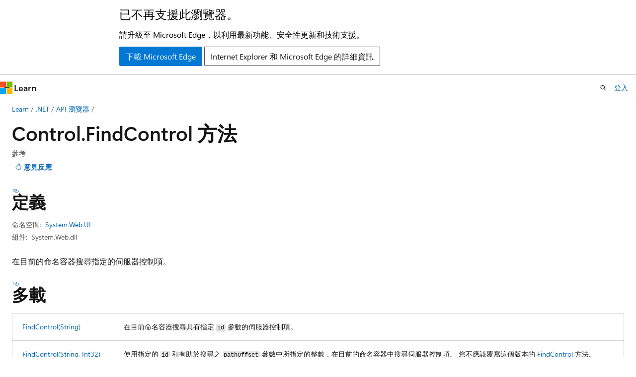

--- FILE ---
content_type: text/html
request_url: https://learn.microsoft.com/zh-tw/dotnet/api/system.web.ui.control.findcontrol?view=netframework-4.8.1
body_size: 63253
content:
 <!DOCTYPE html>
		<html
			class="layout layout-holy-grail   show-table-of-contents reference show-breadcrumb default-focus"
			lang="zh-tw"
			dir="ltr"
			data-authenticated="false"
			data-auth-status-determined="false"
			data-target="docs"
			x-ms-format-detection="none"
		>
			
		<head>
			<title>Control.FindControl 方法 (System.Web.UI) | Microsoft Learn</title>
			<meta charset="utf-8" />
			<meta name="viewport" content="width=device-width, initial-scale=1.0" />
			<meta name="color-scheme" content="light dark" />

			<meta name="description" content="在目前的命名容器搜尋指定的伺服器控制項。 " />
			<link rel="canonical" href="https://learn.microsoft.com/zh-tw/dotnet/api/system.web.ui.control.findcontrol?view=netframework-4.8.1" /> 

			<!-- Non-customizable open graph and sharing-related metadata -->
			<meta name="twitter:card" content="summary_large_image" />
			<meta name="twitter:site" content="@MicrosoftLearn" />
			<meta property="og:type" content="website" />
			<meta property="og:image:alt" content="Microsoft Learn" />
			<meta property="og:image" content="https://learn.microsoft.com/en-us/media/open-graph-image.png" />
			<!-- Page specific open graph and sharing-related metadata -->
			<meta property="og:title" content="Control.FindControl 方法 (System.Web.UI)" />
			<meta property="og:url" content="https://learn.microsoft.com/zh-tw/dotnet/api/system.web.ui.control.findcontrol?view=netframework-4.8.1" />
			<meta property="og:description" content="在目前的命名容器搜尋指定的伺服器控制項。 " />
			<meta name="platform_id" content="140a9fba-1744-28ee-d564-3ba5b71dbc45" /> <meta name="scope" content=".NET" />
			<meta name="locale" content="zh-tw" />
			 <meta name="adobe-target" content="true" /> 
			<meta name="uhfHeaderId" content="MSDocsHeader-DotNet" />

			<meta name="page_type" content="dotnet" />

			<!--page specific meta tags-->
			

			<!-- custom meta tags -->
			
		<meta name="monikers" content="netframework-1.1" />
	
		<meta name="monikers" content="netframework-2.0" />
	
		<meta name="monikers" content="netframework-3.0" />
	
		<meta name="monikers" content="netframework-3.5" />
	
		<meta name="monikers" content="netframework-4.0" />
	
		<meta name="monikers" content="netframework-4.5" />
	
		<meta name="monikers" content="netframework-4.5.1" />
	
		<meta name="monikers" content="netframework-4.5.2" />
	
		<meta name="monikers" content="netframework-4.6" />
	
		<meta name="monikers" content="netframework-4.6.1" />
	
		<meta name="monikers" content="netframework-4.6.2" />
	
		<meta name="monikers" content="netframework-4.7" />
	
		<meta name="monikers" content="netframework-4.7.1" />
	
		<meta name="monikers" content="netframework-4.7.2" />
	
		<meta name="monikers" content="netframework-4.8" />
	
		<meta name="monikers" content="netframework-4.8.1" />
	
		<meta name="namespace" content="System.Web.UI" />
	
		<meta name="schema" content="NetMember" />
	
		<meta name="uid" content="System.Web.UI.Control.FindControl*" />
	
		<meta name="ms.translationtype" content="MT" />
	
		<meta name="ms.contentlocale" content="zh-tw" />
	
		<meta name="loc_version" content="2024-06-07T14:43:11.9261893Z" />
	
		<meta name="loc_source_id" content="Github-111510915#live" />
	
		<meta name="loc_file_id" content="Github-111510915.live.VS.dotnet-api-docs.xml/System.Web.UI/Control.xml.f132381b7f5a4315f8c7ca6a9132aed1" />
	
		<meta name="APILocation" content="System.Web.dll" />
	
		<meta name="APIName" content="System.Web.UI.Control.FindControl" />
	
		<meta name="APIType" content="Assembly" />
	
		<meta name="apiPlatform" content="dotnet" />
	
		<meta name="author" content="Rick-Anderson" />
	
		<meta name="breadcrumb_path" content="/dotnet/breadcrumb/toc.json" />
	
		<meta name="default_moniker" content="netframework-4.8.1" />
	
		<meta name="depot_name" content="VS.dotnet-api-docs" />
	
		<meta name="document_id" content="a4b3c3b4-0b98-7b98-ab9e-3e8369d17da7" />
	
		<meta name="document_version_independent_id" content="c790dc62-ff32-2250-ff36-d18d39669eb4" />
	
		<meta name="feedback_help_link_type" content="get-help-at-qna" />
	
		<meta name="feedback_help_link_url" content="https://learn.microsoft.com/answers/tags/97/dotnet" />
	
		<meta name="feedback_product_url" content="https://aka.ms/feedback/report?space=61" />
	
		<meta name="feedback_system" content="OpenSource" />
	
		<meta name="git_commit_id" content="4d7beb5633cbf11e804be33d5d070ca1a9fe6601" />
	
		<meta name="gitcommit" content="https://github.com/dotnet/dotnet-api-docs/blob/4d7beb5633cbf11e804be33d5d070ca1a9fe6601/xml/System.Web.UI/Control.xml" />
	
		<meta name="ms.author" content="dotnetcontent" />
	
		<meta name="ms.date" content="2023-05-16T00:00:00Z" />
	
		<meta name="ms.service" content="dotnet-api" />
	
		<meta name="ms.subservice" content="system.web" />
	
		<meta name="ms.topic" content="reference" />
	
		<meta name="original_content_git_url" content="https://github.com/dotnet/dotnet-api-docs/blob/live/xml/System.Web.UI/Control.xml" />
	
		<meta name="products" content="https://authoring-docs-microsoft.poolparty.biz/devrel/7696cda6-0510-47f6-8302-71bb5d2e28cf" />
	
		<meta name="recommendations" content="true" />
	
		<meta name="show_latex" content="true" />
	
		<meta name="site_name" content="Docs" />
	
		<meta name="TopicType" content="apiref" />
	
		<meta name="updated_at" content="2025-02-09T19:18:00Z" />
	
		<meta name="page_kind" content="method" />
	
		<meta name="ms.assetid" content="System.Web.UI.Control.FindControl*" />
	
		<meta name="toc_rel" content="_splitted/system.web.ui/toc.json" />
	
		<meta name="search.mshattr.devlang" content="csharp vb fsharp cpp" />
	
		<meta name="asset_id" content="api/system.web.ui.control.findcontrol" />
	
		<meta name="item_type" content="Content" />
	
		<meta name="github_feedback_content_git_url" content="https://github.com/dotnet/dotnet-api-docs/blob/main/xml/System.Web.UI/Control.xml" />
	 

			<!-- assets and js globals -->
			
			<link rel="stylesheet" href="/static/assets/0.4.03312.7442-df38ac9c/styles/site-ltr.css" />
			
			<link rel="preconnect" href="//mscom.demdex.net" crossorigin />
						<link rel="dns-prefetch" href="//target.microsoft.com" />
						<link rel="dns-prefetch" href="//microsoftmscompoc.tt.omtrdc.net" />
						<link
							rel="preload"
							as="script"
							href="/static/third-party/adobe-target/at-js/2.9.0/at.js"
							integrity="sha384-l4AKhsU8cUWSht4SaJU5JWcHEWh1m4UTqL08s6b/hqBLAeIDxTNl+AMSxTLx6YMI"
							crossorigin="anonymous"
							id="adobe-target-script"
							type="application/javascript"
						/>
			<script src="https://wcpstatic.microsoft.com/mscc/lib/v2/wcp-consent.js"></script>
			<script src="https://js.monitor.azure.com/scripts/c/ms.jsll-4.min.js"></script>
			<script src="/_themes/docs.theme/master/zh-tw/_themes/global/deprecation.js"></script>

			<!-- msdocs global object -->
			<script id="msdocs-script">
		var msDocs = {
  "environment": {
    "accessLevel": "online",
    "azurePortalHostname": "portal.azure.com",
    "reviewFeatures": false,
    "supportLevel": "production",
    "systemContent": true,
    "siteName": "learn",
    "legacyHosting": false
  },
  "data": {
    "contentLocale": "zh-tw",
    "contentDir": "ltr",
    "userLocale": "zh-tw",
    "userDir": "ltr",
    "pageTemplate": "Reference",
    "brand": "",
    "context": {},
    "standardFeedback": false,
    "showFeedbackReport": false,
    "feedbackHelpLinkType": "get-help-at-qna",
    "feedbackHelpLinkUrl": "https://learn.microsoft.com/answers/tags/97/dotnet",
    "feedbackSystem": "OpenSource",
    "feedbackGitHubRepo": "dotnet/dotnet-api-docs",
    "feedbackProductUrl": "https://aka.ms/feedback/report?space=61",
    "extendBreadcrumb": false,
    "isEditDisplayable": false,
    "isPrivateUnauthorized": false,
    "hideViewSource": false,
    "isPermissioned": false,
    "hasRecommendations": false,
    "contributors": [
      {
        "name": "gewarren",
        "url": "https://github.com/gewarren"
      },
      {
        "name": "kendaleiv",
        "url": "https://github.com/kendaleiv"
      },
      {
        "name": "live1206",
        "url": "https://github.com/live1206"
      },
      {
        "name": "BillWagner",
        "url": "https://github.com/BillWagner"
      },
      {
        "name": "mairaw",
        "url": "https://github.com/mairaw"
      },
      {
        "name": "nemrism",
        "url": "https://github.com/nemrism"
      },
      {
        "name": "daxianji007",
        "url": "https://github.com/daxianji007"
      },
      {
        "name": "dend",
        "url": "https://github.com/dend"
      },
      {
        "name": "yishengjin1413",
        "url": "https://github.com/yishengjin1413"
      },
      {
        "name": "TianqiZhang",
        "url": "https://github.com/TianqiZhang"
      }
    ],
    "mathjax": {},
    "defaultDevLang": "csharp",
    "openSourceFeedbackIssueUrl": "https://github.com/dotnet/dotnet-api-docs/issues/new?template=z-customer-feedback.yml",
    "openSourceFeedbackIssueTitle": ""
  },
  "functions": {}
};;
	</script>

			<!-- base scripts, msdocs global should be before this -->
			<script src="/static/assets/0.4.03312.7442-df38ac9c/scripts/zh-tw/index-docs.js"></script>
			

			<!-- json-ld -->
			
		</head>
	
			<body
				id="body"
				data-bi-name="body"
				class="layout-body "
				lang="zh-tw"
				dir="ltr"
			>
				<header class="layout-body-header">
		<div class="header-holder has-default-focus">
			
		<a
			href="#main"
			
			style="z-index: 1070"
			class="outline-color-text visually-hidden-until-focused position-fixed inner-focus focus-visible top-0 left-0 right-0 padding-xs text-align-center background-color-body"
			
		>
			跳到主要內容
		</a>
	
		<a
			href="#side-doc-outline"
			
			style="z-index: 1070"
			class="outline-color-text visually-hidden-until-focused position-fixed inner-focus focus-visible top-0 left-0 right-0 padding-xs text-align-center background-color-body"
			
		>
			跳至頁面內導覽
		</a>
	
		<a
			href="#"
			data-skip-to-ask-learn
			style="z-index: 1070"
			class="outline-color-text visually-hidden-until-focused position-fixed inner-focus focus-visible top-0 left-0 right-0 padding-xs text-align-center background-color-body"
			hidden
		>
			跳過到　Ask Learn　聊天體驗
		</a>
	

			<div hidden id="cookie-consent-holder" data-test-id="cookie-consent-container"></div>
			<!-- Unsupported browser warning -->
			<div
				id="unsupported-browser"
				style="background-color: white; color: black; padding: 16px; border-bottom: 1px solid grey;"
				hidden
			>
				<div style="max-width: 800px; margin: 0 auto;">
					<p style="font-size: 24px">已不再支援此瀏覽器。</p>
					<p style="font-size: 16px; margin-top: 16px;">
						請升級至 Microsoft Edge，以利用最新功能、安全性更新和技術支援。
					</p>
					<div style="margin-top: 12px;">
						<a
							href="https://go.microsoft.com/fwlink/p/?LinkID=2092881 "
							style="background-color: #0078d4; border: 1px solid #0078d4; color: white; padding: 6px 12px; border-radius: 2px; display: inline-block;"
						>
							下載 Microsoft Edge
						</a>
						<a
							href="https://learn.microsoft.com/en-us/lifecycle/faq/internet-explorer-microsoft-edge"
							style="background-color: white; padding: 6px 12px; border: 1px solid #505050; color: #171717; border-radius: 2px; display: inline-block;"
						>
							Internet Explorer 和 Microsoft Edge 的詳細資訊
						</a>
					</div>
				</div>
			</div>
			<!-- site header -->
			<header
				id="ms--site-header"
				data-test-id="site-header-wrapper"
				role="banner"
				itemscope="itemscope"
				itemtype="http://schema.org/Organization"
			>
				<div
					id="ms--mobile-nav"
					class="site-header display-none-tablet padding-inline-none gap-none"
					data-bi-name="mobile-header"
					data-test-id="mobile-header"
				></div>
				<div
					id="ms--primary-nav"
					class="site-header display-none display-flex-tablet"
					data-bi-name="L1-header"
					data-test-id="primary-header"
				></div>
				<div
					id="ms--secondary-nav"
					class="site-header display-none display-flex-tablet"
					data-bi-name="L2-header"
					data-test-id="secondary-header"
					
				></div>
			</header>
			
		<!-- banner -->
		<div data-banner>
			<div id="disclaimer-holder"></div>
			
		</div>
		<!-- banner end -->
	
		</div>
	</header>
				 <section
					id="layout-body-menu"
					class="layout-body-menu display-flex"
					data-bi-name="menu"
			  >
					
		<div
			id="left-container"
			class="left-container display-none display-block-tablet padding-inline-sm padding-bottom-sm width-full"
			data-toc-container="true"
		>
			<!-- Regular TOC content (default) -->
			<div id="ms--toc-content" class="height-full">
				<nav
					id="affixed-left-container"
					class="margin-top-sm-tablet position-sticky display-flex flex-direction-column"
					aria-label="主要"
					data-bi-name="left-toc"
					role="navigation"
				></nav>
			</div>
			<!-- Collapsible TOC content (hidden by default) -->
			<div id="ms--toc-content-collapsible" class="height-full" hidden>
				<nav
					id="affixed-left-container"
					class="margin-top-sm-tablet position-sticky display-flex flex-direction-column"
					aria-label="主要"
					data-bi-name="left-toc"
					role="navigation"
				>
					<div
						id="ms--collapsible-toc-header"
						class="display-flex justify-content-flex-end margin-bottom-xxs"
					>
						<button
							type="button"
							class="button button-clear inner-focus"
							data-collapsible-toc-toggle
							aria-expanded="true"
							aria-controls="ms--collapsible-toc-content"
							aria-label="目錄"
						>
							<span class="icon font-size-h4" aria-hidden="true">
								<span class="docon docon-panel-left-contract"></span>
							</span>
						</button>
					</div>
				</nav>
			</div>
		</div>
	
			  </section>

				<main
					id="main"
					role="main"
					class="layout-body-main "
					data-bi-name="content"
					lang="zh-tw"
					dir="ltr"
				>
					
			<div
		id="ms--content-header"
		class="content-header default-focus border-bottom-none"
		data-bi-name="content-header"
	>
		<div class="content-header-controls margin-xxs margin-inline-sm-tablet">
			<button
				type="button"
				class="contents-button button button-sm margin-right-xxs"
				data-bi-name="contents-expand"
				aria-haspopup="true"
				data-contents-button
			>
				<span class="icon" aria-hidden="true"><span class="docon docon-menu"></span></span>
				<span class="contents-expand-title"> 目錄 </span>
			</button>
			<button
				type="button"
				class="ap-collapse-behavior ap-expanded button button-sm"
				data-bi-name="ap-collapse"
				aria-controls="action-panel"
			>
				<span class="icon" aria-hidden="true"><span class="docon docon-exit-mode"></span></span>
				<span>結束編輯器模式</span>
			</button>
		</div>
	</div>
			<div data-main-column class="padding-sm padding-top-none padding-top-sm-tablet">
				<div>
					
		<div id="article-header" class="background-color-body margin-bottom-xs display-none-print">
			<div class="display-flex align-items-center justify-content-space-between">
				
		<details
			id="article-header-breadcrumbs-overflow-popover"
			class="popover"
			data-for="article-header-breadcrumbs"
		>
			<summary
				class="button button-clear button-primary button-sm inner-focus"
				aria-label="所有階層連結"
			>
				<span class="icon">
					<span class="docon docon-more"></span>
				</span>
			</summary>
			<div id="article-header-breadcrumbs-overflow" class="popover-content padding-none"></div>
		</details>

		<bread-crumbs
			id="article-header-breadcrumbs"
			role="group"
			aria-label="階層連結"
			data-test-id="article-header-breadcrumbs"
			class="overflow-hidden flex-grow-1 margin-right-sm margin-right-md-tablet margin-right-lg-desktop margin-left-negative-xxs padding-left-xxs"
		></bread-crumbs>
	 
		<div
			id="article-header-page-actions"
			class="opacity-none margin-left-auto display-flex flex-wrap-no-wrap align-items-stretch"
		>
			
		<button
			class="button button-sm border-none inner-focus display-none-tablet flex-shrink-0 "
			data-bi-name="ask-learn-assistant-entry"
			data-test-id="ask-learn-assistant-modal-entry-mobile"
			data-ask-learn-modal-entry
			
			type="button"
			style="min-width: max-content;"
			aria-expanded="false"
			aria-label="Ask Learn"
			hidden
		>
			<span class="icon font-size-lg" aria-hidden="true">
				<span class="docon docon-chat-sparkle-fill gradient-ask-learn-logo"></span>
			</span>
		</button>
		<button
			class="button button-sm display-none display-inline-flex-tablet display-none-desktop flex-shrink-0 margin-right-xxs border-color-ask-learn "
			data-bi-name="ask-learn-assistant-entry"
			
			data-test-id="ask-learn-assistant-modal-entry-tablet"
			data-ask-learn-modal-entry
			type="button"
			style="min-width: max-content;"
			aria-expanded="false"
			hidden
		>
			<span class="icon font-size-lg" aria-hidden="true">
				<span class="docon docon-chat-sparkle-fill gradient-ask-learn-logo"></span>
			</span>
			<span>Ask Learn</span>
		</button>
		<button
			class="button button-sm display-none flex-shrink-0 display-inline-flex-desktop margin-right-xxs border-color-ask-learn "
			data-bi-name="ask-learn-assistant-entry"
			
			data-test-id="ask-learn-assistant-flyout-entry"
			data-ask-learn-flyout-entry
			data-flyout-button="toggle"
			type="button"
			style="min-width: max-content;"
			aria-expanded="false"
			aria-controls="ask-learn-flyout"
			hidden
		>
			<span class="icon font-size-lg" aria-hidden="true">
				<span class="docon docon-chat-sparkle-fill gradient-ask-learn-logo"></span>
			</span>
			<span>Ask Learn</span>
		</button>
	 
		<button
			type="button"
			id="ms--focus-mode-button"
			data-focus-mode
			data-bi-name="focus-mode-entry"
			class="button button-sm flex-shrink-0 margin-right-xxs display-none display-inline-flex-desktop"
		>
			<span class="icon font-size-lg" aria-hidden="true">
				<span class="docon docon-glasses"></span>
			</span>
			<span>焦點模式</span>
		</button>
	 
		<div class="language dropdown display-flex align-items-center">
			<button
				type="button"
				class="dropdown-trigger button button-clear button-sm button-primary"
				aria-expanded="false"
				title="語言"
				data-bi-name="language"
			>
				<span class="lang-title align-self-flex-start" dir="ltr">語言</span>
				<span class="icon" aria-hidden="true">
					<span class="docon docon-chevron-down-light expanded-indicator"></span>
				</span>
			</button>
			<div class="language-selector dropdown-menu padding-xxs">
				<ul data-bi-name="language-links" dir="ltr">
					
			<li>
				<button
					type="button"
					class="button button-clear button-sm button-block"
					data-bi-name="lang-csharp"
					aria-pressed="false"
				>
					csharp
				</button>
			</li>
		
			<li>
				<button
					type="button"
					class="button button-clear button-sm button-block"
					data-bi-name="lang-vb"
					aria-pressed="false"
				>
					vb
				</button>
			</li>
		
			<li>
				<button
					type="button"
					class="button button-clear button-sm button-block"
					data-bi-name="lang-fsharp"
					aria-pressed="false"
				>
					fsharp
				</button>
			</li>
		
			<li>
				<button
					type="button"
					class="button button-clear button-sm button-block"
					data-bi-name="lang-cpp"
					aria-pressed="false"
				>
					cpp
				</button>
			</li>
		
				</ul>
			</div>
		</div>
	

			<details class="popover popover-right" id="article-header-page-actions-overflow">
				<summary
					class="justify-content-flex-start button button-clear button-sm button-primary inner-focus"
					aria-label="更多動作"
					title="更多動作"
				>
					<span class="icon" aria-hidden="true">
						<span class="docon docon-more-vertical"></span>
					</span>
				</summary>
				<div class="popover-content">
					
		<button
			data-page-action-item="overflow-mobile"
			type="button"
			class="button-block button-sm inner-focus button button-clear display-none-tablet justify-content-flex-start text-align-left"
			data-bi-name="contents-expand"
			data-contents-button
			data-popover-close
		>
			<span class="icon">
				<span class="docon docon-editor-list-bullet" aria-hidden="true"></span>
			</span>
			<span class="contents-expand-title">目錄</span>
		</button>
	 
		<a
			id="lang-link-overflow"
			class="button-sm inner-focus button button-clear button-block justify-content-flex-start text-align-left"
			data-bi-name="language-toggle"
			data-page-action-item="overflow-all"
			data-check-hidden="true"
			data-read-in-link
			href="#"
			hidden
		>
			<span class="icon" aria-hidden="true" data-read-in-link-icon>
				<span class="docon docon-locale-globe"></span>
			</span>
			<span data-read-in-link-text>閱讀英文</span>
		</a>
	 
		<button
			type="button"
			class="collection button button-clear button-sm button-block justify-content-flex-start text-align-left inner-focus"
			data-list-type="collection"
			data-bi-name="collection"
			data-page-action-item="overflow-all"
			data-check-hidden="true"
			data-popover-close
		>
			<span class="icon" aria-hidden="true">
				<span class="docon docon-circle-addition"></span>
			</span>
			<span class="collection-status">加</span>
		</button>
	
					
		<button
			type="button"
			class="collection button button-block button-clear button-sm justify-content-flex-start text-align-left inner-focus"
			data-list-type="plan"
			data-bi-name="plan"
			data-page-action-item="overflow-all"
			data-check-hidden="true"
			data-popover-close
			hidden
		>
			<span class="icon" aria-hidden="true">
				<span class="docon docon-circle-addition"></span>
			</span>
			<span class="plan-status">新增至計劃</span>
		</button>
	  
					
		<hr class="margin-block-xxs" />
		<h4 class="font-size-sm padding-left-xxs">共用方式為</h4>
		
					<a
						class="button button-clear button-sm inner-focus button-block justify-content-flex-start text-align-left text-decoration-none share-facebook"
						data-bi-name="facebook"
						data-page-action-item="overflow-all"
						href="#"
					>
						<span class="icon color-primary" aria-hidden="true">
							<span class="docon docon-facebook-share"></span>
						</span>
						<span>Facebook</span>
					</a>

					<a
						href="#"
						class="button button-clear button-sm inner-focus button-block justify-content-flex-start text-align-left text-decoration-none share-twitter"
						data-bi-name="twitter"
						data-page-action-item="overflow-all"
					>
						<span class="icon color-text" aria-hidden="true">
							<span class="docon docon-xlogo-share"></span>
						</span>
						<span>x.com</span>
					</a>

					<a
						href="#"
						class="button button-clear button-sm inner-focus button-block justify-content-flex-start text-align-left text-decoration-none share-linkedin"
						data-bi-name="linkedin"
						data-page-action-item="overflow-all"
					>
						<span class="icon color-primary" aria-hidden="true">
							<span class="docon docon-linked-in-logo"></span>
						</span>
						<span>LinkedIn</span>
					</a>
					<a
						href="#"
						class="button button-clear button-sm inner-focus button-block justify-content-flex-start text-align-left text-decoration-none share-email"
						data-bi-name="email"
						data-page-action-item="overflow-all"
					>
						<span class="icon color-primary" aria-hidden="true">
							<span class="docon docon-mail-message"></span>
						</span>
						<span>電子郵件</span>
					</a>
			  
	 
		<hr class="margin-block-xxs" />
		<button
			class="button button-block button-clear button-sm justify-content-flex-start text-align-left inner-focus"
			type="button"
			data-bi-name="print"
			data-page-action-item="overflow-all"
			data-popover-close
			data-print-page
			data-check-hidden="true"
		>
			<span class="icon color-primary" aria-hidden="true">
				<span class="docon docon-print"></span>
			</span>
			<span>列印</span>
		</button>
	
				</div>
			</details>
		</div>
	
			</div>
		</div>
	  
		<!-- privateUnauthorizedTemplate is hidden by default -->
		<div unauthorized-private-section data-bi-name="permission-content-unauthorized-private" hidden>
			<hr class="hr margin-top-xs margin-bottom-sm" />
			<div class="notification notification-info">
				<div class="notification-content">
					<p class="margin-top-none notification-title">
						<span class="icon">
							<span class="docon docon-exclamation-circle-solid" aria-hidden="true"></span>
						</span>
						<span>注意</span>
					</p>
					<p class="margin-top-none authentication-determined not-authenticated">
						需要授權才能存取此頁面。 您可以嘗試<a class="docs-sign-in" href="#" data-bi-name="permission-content-sign-in">登入</a>或<a  class="docs-change-directory" data-bi-name="permisson-content-change-directory">變更目錄</a>。
					</p>
					<p class="margin-top-none authentication-determined authenticated">
						需要授權才能存取此頁面。 您可以嘗試<a class="docs-change-directory" data-bi-name="permisson-content-change-directory">變更目錄</a>。
					</p>
				</div>
			</div>
		</div>
	
					<div class="content"></div>
					 
		<div data-id="ai-summary" hidden>
			<div id="ms--ai-summary-cta" class="margin-top-xs display-flex align-items-center">
				<span class="icon" aria-hidden="true">
					<span class="docon docon-sparkle-fill gradient-text-vivid"></span>
				</span>
				<button
					id="ms--ai-summary"
					type="button"
					class="tag tag-sm tag-suggestion margin-left-xxs"
					data-test-id="ai-summary-cta"
					data-bi-name="ai-summary-cta"
					data-an="ai-summary"
				>
					<span class="ai-summary-cta-text">
						為我建立此文章的摘要
					</span>
				</button>
			</div>
			<!-- Slot where the client will render the summary card after the user clicks the CTA -->
			<div id="ms--ai-summary-header" class="margin-top-xs"></div>
		</div>
	 
					<div class="content">
<h1>Control.<wbr>Find<wbr>Control 方法</h1>

<div class="display-flex-tablet justify-content-space-between-tablet">
	<ul class="metadata page-metadata align-items-center" data-bi-name="page info">
		<li>參考</li>
	</ul>
<div id="user-feedback" class="margin-block-xxs display-none-print" data-hide-on-archived="">
	<button id="user-feedback-button" data-test-id="conceptual-feedback-button" class="button button-sm button-clear button-primary" type="button" data-bi-name="user-feedback-button" data-user-feedback-button="">
		<span class="icon" aria-hidden="true">
			<span class="docon docon-like"></span>
		</span>
		<span>意見反應</span>
	</button>
</div>
</div>

<nav id="center-doc-outline" class="doc-outline is-hidden-desktop display-none-print margin-bottom-sm" data-bi-name="intopic toc" aria-label="">
  <h2 class="title is-6 margin-block-xs"></h2>
</nav>
<h2 id="definition">定義</h2>

<div class="metadata">
		<dl class="attributeList">
			<dt>命名空間:</dt>
			<dd>
				<span class="break-text"> <a class="xref" href="system.web.ui?view=netframework-4.8.1" data-linktype="relative-path">System.Web.UI</a> </span>
			</dd>
		</dl>


		<dl class="attributeList" data-moniker=" netframework-1.1 netframework-2.0 netframework-3.0 netframework-3.5 netframework-4.0 netframework-4.5 netframework-4.5.1 netframework-4.5.2 netframework-4.6 netframework-4.6.1 netframework-4.6.2 netframework-4.7 netframework-4.7.1 netframework-4.7.2 netframework-4.8 netframework-4.8.1 ">
			<dt>組件:</dt><dd>System.Web.dll</dd>
		</dl>



</div><div class="alert is-primary is-hidden moniker-display-boilerplate">
    <p class="alert-title">
      <span class="docon docon-status-info-outline" aria-hidden="true"></span> 重要
    </p>
    <p>部分資訊涉及發行前產品，在發行之前可能會有大幅修改。 Microsoft 對此處提供的資訊，不做任何明確或隱含的瑕疵擔保。</p>
</div>
	<div class="summaryHolder">
		<div class="summary clearFix has-text-wrap">
			<p>在目前的命名容器搜尋指定的伺服器控制項。</p>

		</div>
	</div>


    <h2>多載</h2>

    <table class="table">
		    <tbody><tr>
        			<td>
						<a class="xref" href="system.web.ui.control.findcontrol?view=netframework-4.8.1#system-web-ui-control-findcontrol(system-string)" data-linktype="relative-path">FindControl(String)</a>
					</td>
					<td>
						<p>在目前命名容器搜尋具有指定 <code data-dev-comment-type="paramref">id</code> 參數的伺服器控制項。</p>


					</td>
        	</tr>
		    <tr>
        			<td>
						<a class="xref" href="system.web.ui.control.findcontrol?view=netframework-4.8.1#system-web-ui-control-findcontrol(system-string-system-int32)" data-linktype="relative-path">FindControl(String, Int32)</a>
					</td>
					<td>
						<p>使用指定的 <code data-dev-comment-type="paramref">id</code> 和有助於搜尋之 <code data-dev-comment-type="paramref">pathOffset</code> 參數中所指定的整數，在目前的命名容器中搜尋伺服器控制項。 您不應該覆寫這個版本的 <a class="no-loc" href="system.web.ui.control.findcontrol?view=netframework-4.8.1" data-linktype="relative-path">FindControl</a> 方法。</p>


					</td>
        	</tr>
    </tbody></table>



<div data-moniker=" netframework-1.1 netframework-2.0 netframework-3.0 netframework-3.5 netframework-4.0 netframework-4.5 netframework-4.5.1 netframework-4.5.2 netframework-4.6 netframework-4.6.1 netframework-4.6.2 netframework-4.7 netframework-4.7.1 netframework-4.7.2 netframework-4.8 netframework-4.8.1 ">

<h2 id="system-web-ui-control-findcontrol(system-string)" class="memberNameHolder">
	FindControl(String)
</h2>

<div class="memberInfo">

	<div class="summaryHolder">
		<div class="summary clearFix has-text-wrap">
			<p>在目前命名容器搜尋具有指定 <code data-dev-comment-type="paramref">id</code> 參數的伺服器控制項。</p>

		</div>
	</div>
	<pre class="wrap" data-moniker=" netframework-1.1 netframework-2.0 netframework-3.0 netframework-3.5 netframework-4.0 netframework-4.5 netframework-4.5.1 netframework-4.5.2 netframework-4.6 netframework-4.6.1 netframework-4.6.2 netframework-4.7 netframework-4.7.1 netframework-4.7.2 netframework-4.8 netframework-4.8.1 "><code class="cpp lang-cpp" dir="ltr">public:
 virtual System::Web::UI::Control ^ FindControl(System::String ^ id);</code></pre>
	<pre class="wrap" data-moniker=" netframework-1.1 netframework-2.0 netframework-3.0 netframework-3.5 netframework-4.0 netframework-4.5 netframework-4.5.1 netframework-4.5.2 netframework-4.6 netframework-4.6.1 netframework-4.6.2 netframework-4.7 netframework-4.7.1 netframework-4.7.2 netframework-4.8 netframework-4.8.1 "><code class="csharp lang-csharp" dir="ltr">public virtual System.Web.UI.Control FindControl (string id);</code></pre>
	<pre class="wrap" data-moniker=" netframework-1.1 netframework-2.0 netframework-3.0 netframework-3.5 netframework-4.0 netframework-4.5 netframework-4.5.1 netframework-4.5.2 netframework-4.6 netframework-4.6.1 netframework-4.6.2 netframework-4.7 netframework-4.7.1 netframework-4.7.2 netframework-4.8 netframework-4.8.1 "><code class="fsharp lang-fsharp" dir="ltr">abstract member FindControl : string -&gt; System.Web.UI.Control
override this.FindControl : string -&gt; System.Web.UI.Control</code></pre>
	<pre class="wrap" data-moniker=" netframework-1.1 netframework-2.0 netframework-3.0 netframework-3.5 netframework-4.0 netframework-4.5 netframework-4.5.1 netframework-4.5.2 netframework-4.6 netframework-4.6.1 netframework-4.6.2 netframework-4.7 netframework-4.7.1 netframework-4.7.2 netframework-4.8 netframework-4.8.1 "><code class="vb lang-vb" dir="ltr">Public Overridable Function FindControl (id As String) As Control</code></pre>
	<h4 class="propertyInfoTitle stack">參數</h4>
	<div class="propertyInfo">
		<dl class="parameterList">
			<dt>
			
			<span data-moniker=" netframework-1.1 netframework-2.0 netframework-3.0 netframework-3.5 netframework-4.0 netframework-4.5 netframework-4.5.1 netframework-4.5.2 netframework-4.6 netframework-4.6.1 netframework-4.6.2 netframework-4.7 netframework-4.7.1 netframework-4.7.2 netframework-4.8 netframework-4.8.1 ">id</span>
			</dt>
			<dd>
				<a href="system.string?view=netframework-4.8.1" data-linktype="relative-path">String</a>
				
			</dd>
		</dl>
		<p>所要尋找的控制項識別項。</p>

	</div>
	<h4 class="propertyInfoTitle stack">傳回</h4>



	<div class="propertyInfo">
		<a href="system.web.ui.control?view=netframework-4.8.1" data-linktype="relative-path">Control</a>
		
	</div>

	<p>指定的控制項，如果指定的控制項不存在，則為 <code data-dev-comment-type="langword">null</code>。</p>




  <h3>範例</h3>
    	<p>下列範例會 <code>Button1_Click</code> 定義 事件處理程式。 叫用時，這個處理程式會 <a href="system.web.ui.control.findcontrol?view=netframework-4.8.1" class="no-loc" data-linktype="relative-path">FindControl</a> 使用 方法，在包含頁面上尋找 具有 <a href="system.web.ui.control.id?view=netframework-4.8.1" class="no-loc" data-linktype="relative-path">ID</a> 之 <code>TextBox2</code> 屬性的控件。 如果找到控件，則會使用 <a href="system.web.ui.control.parent?view=netframework-4.8.1" class="no-loc" data-linktype="relative-path">Parent</a> 屬性來判斷其父控件，而父控件的 <a href="system.web.ui.control.id?view=netframework-4.8.1" class="no-loc" data-linktype="relative-path">ID</a> 會寫入頁面。 如果 <code>TextBox2</code> 找不到 ，則會將「找不到控件」寫入頁面。</p>
<div class="IMPORTANT">
<p>重要</p>
<p>這個範例有一個可接受使用者輸入的文字方塊，這可能會造成安全性威脅。 根據預設，ASP.NET Web 網頁會驗證使用者輸入未包含指令碼或 HTML 項目。 如需詳細資訊，請參閱 <a href="https://learn.microsoft.com/previous-versions/aspnet/w1sw53ds(v=vs.100)" data-linktype="external">Script Exploits Overview</a> (指令碼攻擊概觀)。</p>
</div>
<pre><code class="lang-csharp" name="System.Web.UI.Page.Parent_FindControl#1">private void Button1_Click(object sender, EventArgs MyEventArgs)
{
      // Find control on page.
      Control myControl1 = FindControl("TextBox2");
      if(myControl1!=null)
      {
         // Get control's parent.
         Control myControl2 = myControl1.Parent;
         Response.Write("Parent of the text box is : " + myControl2.ID);
      }
      else
      {
         Response.Write("Control not found");
      }
}
</code></pre><pre><code class="lang-vb" name="System.Web.UI.Page.Parent_FindControl#1">
Private Sub Button1_Click(sender As Object, MyEventArgs As EventArgs)
' Find control on page.
Dim myControl1 As Control = FindControl("TextBox2")
If (Not myControl1 Is Nothing)
   ' Get control's parent.
   Dim myControl2 As Control = myControl1.Parent
   Response.Write("Parent of the text box is : " &amp; myControl2.ID)
Else
   Response.Write("Control not found.....")
End If
End Sub

</code></pre>

    	<h3>備註</h3>
    	<p>使用 <a href="system.web.ui.control.findcontrol?view=netframework-4.8.1" class="no-loc" data-linktype="relative-path">FindControl</a> 從程式代碼後置頁面中的函式存取控件、存取位於另一個容器內的控件，或在呼叫端無法直接存取目標控件的其他情況下。 只有在控件直接由指定的容器包含時，這個方法才會找到控件;也就是說，方法不會在控件內的控件階層中搜尋。 如需如何在您不知道其立即容器時尋找控件的相關信息，請參閱 <a href="https://learn.microsoft.com/previous-versions/aspnet/y81z8326(v=vs.100)" data-linktype="external">如何：依標識符存取伺服器控件</a>。</p>





    	<h3>另請參閱</h3>
    	<ul>
<li>
              <a href="https://learn.microsoft.com/previous-versions/aspnet/y81z8326(v=vs.100)" data-linktype="external">如何：依標識符存取伺服器控制項</a></li>
</ul>

  <div>
  <h3>適用於</h3>
  <details>
    <summary class="margin-bottom-xs">
    </summary>
    <div class="table-wrapper moniker-applies-to-overloadmember">
      <table class="table table-complex has-row-header-background">
        <thead>
        </thead>
      </table>
    </div>
  </details>
</div>
</div>

</div><div data-moniker=" netframework-1.1 netframework-2.0 netframework-3.0 netframework-3.5 netframework-4.0 netframework-4.5 netframework-4.5.1 netframework-4.5.2 netframework-4.6 netframework-4.6.1 netframework-4.6.2 netframework-4.7 netframework-4.7.1 netframework-4.7.2 netframework-4.8 netframework-4.8.1 ">

<h2 id="system-web-ui-control-findcontrol(system-string-system-int32)" class="memberNameHolder">
	FindControl(String, Int32)
</h2>

<div class="memberInfo">

	<div class="summaryHolder">
		<div class="summary clearFix has-text-wrap">
			<p>使用指定的 <code data-dev-comment-type="paramref">id</code> 和有助於搜尋之 <code data-dev-comment-type="paramref">pathOffset</code> 參數中所指定的整數，在目前的命名容器中搜尋伺服器控制項。 您不應該覆寫這個版本的 <a class="no-loc" href="system.web.ui.control.findcontrol?view=netframework-4.8.1" data-linktype="relative-path">FindControl</a> 方法。</p>

		</div>
	</div>
	<pre class="wrap" data-moniker=" netframework-1.1 netframework-2.0 netframework-3.0 netframework-3.5 netframework-4.0 netframework-4.5 netframework-4.5.1 netframework-4.5.2 netframework-4.6 netframework-4.6.1 netframework-4.6.2 netframework-4.7 netframework-4.7.1 netframework-4.7.2 netframework-4.8 netframework-4.8.1 "><code class="cpp lang-cpp" dir="ltr">protected:
 virtual System::Web::UI::Control ^ FindControl(System::String ^ id, int pathOffset);</code></pre>
	<pre class="wrap" data-moniker=" netframework-1.1 netframework-2.0 netframework-3.0 netframework-3.5 netframework-4.0 netframework-4.5 netframework-4.5.1 netframework-4.5.2 netframework-4.6 netframework-4.6.1 netframework-4.6.2 netframework-4.7 netframework-4.7.1 netframework-4.7.2 netframework-4.8 netframework-4.8.1 "><code class="csharp lang-csharp" dir="ltr">protected virtual System.Web.UI.Control FindControl (string id, int pathOffset);</code></pre>
	<pre class="wrap" data-moniker=" netframework-1.1 netframework-2.0 netframework-3.0 netframework-3.5 netframework-4.0 netframework-4.5 netframework-4.5.1 netframework-4.5.2 netframework-4.6 netframework-4.6.1 netframework-4.6.2 netframework-4.7 netframework-4.7.1 netframework-4.7.2 netframework-4.8 netframework-4.8.1 "><code class="fsharp lang-fsharp" dir="ltr">abstract member FindControl : string * int -&gt; System.Web.UI.Control
override this.FindControl : string * int -&gt; System.Web.UI.Control</code></pre>
	<pre class="wrap" data-moniker=" netframework-1.1 netframework-2.0 netframework-3.0 netframework-3.5 netframework-4.0 netframework-4.5 netframework-4.5.1 netframework-4.5.2 netframework-4.6 netframework-4.6.1 netframework-4.6.2 netframework-4.7 netframework-4.7.1 netframework-4.7.2 netframework-4.8 netframework-4.8.1 "><code class="vb lang-vb" dir="ltr">Protected Overridable Function FindControl (id As String, pathOffset As Integer) As Control</code></pre>
	<h4 class="propertyInfoTitle stack">參數</h4>
	<div class="propertyInfo">
		<dl class="parameterList">
			<dt>
			
			<span data-moniker=" netframework-1.1 netframework-2.0 netframework-3.0 netframework-3.5 netframework-4.0 netframework-4.5 netframework-4.5.1 netframework-4.5.2 netframework-4.6 netframework-4.6.1 netframework-4.6.2 netframework-4.7 netframework-4.7.1 netframework-4.7.2 netframework-4.8 netframework-4.8.1 ">id</span>
			</dt>
			<dd>
				<a href="system.string?view=netframework-4.8.1" data-linktype="relative-path">String</a>
				
			</dd>
		</dl>
		<p>所要尋找的控制項識別項。</p>

	</div>
	<div class="propertyInfo stack">
		<dl class="parameterList">
			<dt>
			
			<span data-moniker=" netframework-1.1 netframework-2.0 netframework-3.0 netframework-3.5 netframework-4.0 netframework-4.5 netframework-4.5.1 netframework-4.5.2 netframework-4.6 netframework-4.6.1 netframework-4.6.2 netframework-4.7 netframework-4.7.1 netframework-4.7.2 netframework-4.8 netframework-4.8.1 ">pathOffset</span>
			</dt>
			<dd>
				<a href="system.int32?view=netframework-4.8.1" data-linktype="relative-path">Int32</a>
				
			</dd>
		</dl>
		<p>在頁面控制項階層架構中，向上到達命名容器所需的控制項數目。</p>

	</div>
	<h4 class="propertyInfoTitle stack">傳回</h4>



	<div class="propertyInfo">
		<a href="system.web.ui.control?view=netframework-4.8.1" data-linktype="relative-path">Control</a>
		
	</div>

	<p>指定的控制項，如果指定的控制項不存在，則為 <code data-dev-comment-type="langword">null</code>。</p>









  <div>
  <h3>適用於</h3>
  <details>
    <summary class="margin-bottom-xs">
    </summary>
    <div class="table-wrapper moniker-applies-to-overloadmember">
      <table class="table table-complex has-row-header-background">
        <thead>
        </thead>
      </table>
    </div>
  </details>
</div>
</div>

</div>


</div>
					
		<div
			id="ms--inline-notifications"
			class="margin-block-xs"
			data-bi-name="inline-notification"
		></div>
	 
		<div
			id="assertive-live-region"
			role="alert"
			aria-live="assertive"
			class="visually-hidden"
			aria-relevant="additions"
			aria-atomic="true"
		></div>
		<div
			id="polite-live-region"
			role="status"
			aria-live="polite"
			class="visually-hidden"
			aria-relevant="additions"
			aria-atomic="true"
		></div>
	
					
			
		<!-- feedback section -->
		<section
			class="feedback-section position-relative margin-top-lg border border-radius padding-xxs display-none-print"
			data-bi-name="open-source-feedback-section"
			data-open-source-feedback-section
			hidden
		>
			<div class="display-flex flex-direction-column flex-direction-row-tablet">
				<div
					class="width-450-tablet padding-inline-xs padding-inline-xs-tablet padding-top-xs padding-bottom-sm padding-top-xs-tablet background-color-body-medium"
				>
					<div class="display-flex flex-direction-column">
						<div class="padding-bottom-xxs">
							<span class="icon margin-right-xxs" aria-hidden="true">
								<span class="docon docon-brand-github"></span>
							</span>
							<span class="font-weight-semibold">
								在 GitHub 上與我們共同作業
							</span>
						</div>
						<span class="line-height-normal">
							您可以在 GitHub 上找到此內容的來源，在其中建立和檢閱問題和提取要求。 如需詳細資訊，請參閱<a href="https://learn.microsoft.com/contribute/content/dotnet/api-documentation">我們的參與者指南</a>。
						</span>
					</div>
				</div>
				<div
					class="display-flex gap-xs width-full-tablet flex-direction-column padding-xs justify-content-space-evenly"
				>
					<div class="media">
						
					<div class="media-left">
						<div class="image image-36x36" hidden data-open-source-image-container>
							<img
								class="theme-display is-light"
								src="https://learn.microsoft.com/media/logos/logo_net.svg"
								aria-hidden="true"
								data-open-source-image-light
							/>
							<img
								class="theme-display is-dark is-high-contrast"
								src="https://learn.microsoft.com/media/logos/logo_net.svg"
								aria-hidden="true"
								data-open-source-image-dark
							/>
						</div>
					</div>
			  

						<div class="media-content">
							<p
								class="font-size-xl font-weight-semibold margin-bottom-xxs"
								data-open-source-product-title
							>
								.NET
							</p>
							<div class="display-flex gap-xs flex-direction-column">
								<p class="line-height-normal" data-open-source-product-description></p>
								<div class="display-flex gap-xs flex-direction-column">
									<a href="#" data-github-link>
										<span class="icon margin-right-xxs" aria-hidden="true">
											<span class="docon docon-bug"></span>
										</span>
										<span>開啟文件問題</span>
									</a>
									<a
										href="https://aka.ms/feedback/report?space=61"
										class="display-block margin-top-auto font-size-md"
										data-feedback-product-url
									>
										<span class="icon margin-right-xxs" aria-hidden="true">
											<span class="docon docon-feedback"></span>
										</span>
										<span>提供產品意見反應</span>
									</a>
								</div>
							</div>
						</div>
					</div>
				</div>
			</div>
		</section>
		<!-- end feedback section -->
	
			
		<!-- feedback section -->
		<section
			id="site-user-feedback-footer"
			class="font-size-sm margin-top-md display-none-print display-none-desktop"
			data-test-id="site-user-feedback-footer"
			data-bi-name="site-feedback-section"
		>
			<hr class="hr" />
			<h2 id="ms--feedback" class="title is-3">意見反應</h2>
			<div class="display-flex flex-wrap-wrap align-items-center">
				<p class="font-weight-semibold margin-xxs margin-left-none">
					此頁面對您有幫助嗎？
				</p>
				<div class="buttons">
					<button
						class="thumb-rating-button like button button-primary button-sm"
						data-test-id="footer-rating-yes"
						data-binary-rating-response="rating-yes"
						type="button"
						title="本文很有幫助"
						data-bi-name="button-rating-yes"
						aria-pressed="false"
					>
						<span class="icon" aria-hidden="true">
							<span class="docon docon-like"></span>
						</span>
						<span>Yes</span>
					</button>
					<button
						class="thumb-rating-button dislike button button-primary button-sm"
						id="standard-rating-no-button"
						hidden
						data-test-id="footer-rating-no"
						data-binary-rating-response="rating-no"
						type="button"
						title="本文沒有幫助"
						data-bi-name="button-rating-no"
						aria-pressed="false"
					>
						<span class="icon" aria-hidden="true">
							<span class="docon docon-dislike"></span>
						</span>
						<span>No</span>
					</button>
					<details
						class="popover popover-top"
						id="mobile-help-popover"
						data-test-id="footer-feedback-popover"
					>
						<summary
							class="thumb-rating-button dislike button button-primary button-sm"
							data-test-id="details-footer-rating-no"
							data-binary-rating-response="rating-no"
							title="本文沒有幫助"
							data-bi-name="button-rating-no"
							aria-pressed="false"
							data-bi-an="feedback-unhelpful-popover"
						>
							<span class="icon" aria-hidden="true">
								<span class="docon docon-dislike"></span>
							</span>
							<span>No</span>
						</summary>
						<div
							class="popover-content width-200 width-300-tablet"
							role="dialog"
							aria-labelledby="popover-heading"
							aria-describedby="popover-description"
						>
							<p id="popover-heading" class="font-size-lg margin-bottom-xxs font-weight-semibold">
								需要本主題的協助嗎？
							</p>
							<p id="popover-description" class="font-size-sm margin-bottom-xs">
								想要嘗試使用 Ask Learn 來釐清或引導您完成本主題嗎？
							</p>
							
		<div class="buttons flex-direction-row flex-wrap justify-content-center gap-xxs">
			<div>
		<button
			class="button button-sm border inner-focus display-none margin-right-xxs"
			data-bi-name="ask-learn-assistant-entry-troubleshoot"
			data-test-id="ask-learn-assistant-modal-entry-mobile-feedback"
			data-ask-learn-modal-entry-feedback
			data-bi-an=feedback-unhelpful-popover
			type="button"
			style="min-width: max-content;"
			aria-expanded="false"
			aria-label="Ask Learn"
			hidden
		>
			<span class="icon font-size-lg" aria-hidden="true">
				<span class="docon docon-chat-sparkle-fill gradient-ask-learn-logo"></span>
			</span>
		</button>
		<button
			class="button button-sm display-inline-flex display-none-desktop flex-shrink-0 margin-right-xxs border-color-ask-learn margin-right-xxs"
			data-bi-name="ask-learn-assistant-entry-troubleshoot"
			data-bi-an=feedback-unhelpful-popover
			data-test-id="ask-learn-assistant-modal-entry-tablet-feedback"
			data-ask-learn-modal-entry-feedback
			type="button"
			style="min-width: max-content;"
			aria-expanded="false"
			hidden
		>
			<span class="icon font-size-lg" aria-hidden="true">
				<span class="docon docon-chat-sparkle-fill gradient-ask-learn-logo"></span>
			</span>
			<span>Ask Learn</span>
		</button>
		<button
			class="button button-sm display-none flex-shrink-0 display-inline-flex-desktop margin-right-xxs border-color-ask-learn margin-right-xxs"
			data-bi-name="ask-learn-assistant-entry-troubleshoot"
			data-bi-an=feedback-unhelpful-popover
			data-test-id="ask-learn-assistant-flyout-entry-feedback"
			data-ask-learn-flyout-entry-show-only
			data-flyout-button="toggle"
			type="button"
			style="min-width: max-content;"
			aria-expanded="false"
			aria-controls="ask-learn-flyout"
			hidden
		>
			<span class="icon font-size-lg" aria-hidden="true">
				<span class="docon docon-chat-sparkle-fill gradient-ask-learn-logo"></span>
			</span>
			<span>Ask Learn</span>
		</button>
	</div>
			<button
				type="button"
				class="button button-sm margin-right-xxs"
				data-help-option="suggest-fix"
				data-bi-name="feedback-suggest"
				data-bi-an="feedback-unhelpful-popover"
				data-test-id="suggest-fix"
			>
				<span class="icon" aria-hidden="true">
					<span class="docon docon-feedback"></span>
				</span>
				<span> 要建議修正程式嗎？ </span>
			</button>
		</div>
	
						</div>
					</details>
				</div>
			</div>
		</section>
		<!-- end feedback section -->
	
		
				</div>
				 
			</div>
			
		<div
			id="action-panel"
			role="region"
			aria-label="動作面板"
			class="action-panel"
			tabindex="-1"
		></div>
	
		
				</main>
				<aside
					id="layout-body-aside"
					class="layout-body-aside "
					data-bi-name="aside"
			  >
					
		<div
			id="ms--additional-resources"
			class="right-container padding-sm display-none display-block-desktop height-full"
			data-bi-name="pageactions"
			role="complementary"
			aria-label="其他資源"
		>
			<div id="affixed-right-container" data-bi-name="right-column">
				
		<nav
			id="side-doc-outline"
			class="doc-outline border-bottom padding-bottom-xs margin-bottom-xs"
			data-bi-name="intopic toc"
			aria-label="本文內容"
		>
			<h3>本文內容</h3>
		</nav>
	
				<!-- Feedback -->
				
		<section
			id="ms--site-user-feedback-right-rail"
			class="font-size-sm display-none-print"
			data-test-id="site-user-feedback-right-rail"
			data-bi-name="site-feedback-right-rail"
		>
			<p class="font-weight-semibold margin-bottom-xs">此頁面對您有幫助嗎？</p>
			<div class="buttons">
				<button
					class="thumb-rating-button like button button-primary button-sm"
					data-test-id="right-rail-rating-yes"
					data-binary-rating-response="rating-yes"
					type="button"
					title="本文很有幫助"
					data-bi-name="button-rating-yes"
					aria-pressed="false"
				>
					<span class="icon" aria-hidden="true">
						<span class="docon docon-like"></span>
					</span>
					<span>Yes</span>
				</button>
				<button
					class="thumb-rating-button dislike button button-primary button-sm"
					id="right-rail-no-button"
					hidden
					data-test-id="right-rail-rating-no"
					data-binary-rating-response="rating-no"
					type="button"
					title="本文沒有幫助"
					data-bi-name="button-rating-no"
					aria-pressed="false"
				>
					<span class="icon" aria-hidden="true">
						<span class="docon docon-dislike"></span>
					</span>
					<span>No</span>
				</button>
				<details class="popover popover-right" id="help-popover" data-test-id="feedback-popover">
					<summary
						tabindex="0"
						class="thumb-rating-button dislike button button-primary button-sm"
						data-test-id="details-right-rail-rating-no"
						data-binary-rating-response="rating-no"
						title="本文沒有幫助"
						data-bi-name="button-rating-no"
						aria-pressed="false"
						data-bi-an="feedback-unhelpful-popover"
					>
						<span class="icon" aria-hidden="true">
							<span class="docon docon-dislike"></span>
						</span>
						<span>No</span>
					</summary>
					<div
						class="popover-content width-200 width-300-tablet"
						role="dialog"
						aria-labelledby="popover-heading"
						aria-describedby="popover-description"
					>
						<p
							id="popover-heading-right-rail"
							class="font-size-lg margin-bottom-xxs font-weight-semibold"
						>
							需要本主題的協助嗎？
						</p>
						<p id="popover-description-right-rail" class="font-size-sm margin-bottom-xs">
							想要嘗試使用 Ask Learn 來釐清或引導您完成本主題嗎？
						</p>
						
		<div class="buttons flex-direction-row flex-wrap justify-content-center gap-xxs">
			<div>
		<button
			class="button button-sm border inner-focus display-none margin-right-xxs"
			data-bi-name="ask-learn-assistant-entry-troubleshoot"
			data-test-id="ask-learn-assistant-modal-entry-mobile-feedback"
			data-ask-learn-modal-entry-feedback
			data-bi-an=feedback-unhelpful-popover
			type="button"
			style="min-width: max-content;"
			aria-expanded="false"
			aria-label="Ask Learn"
			hidden
		>
			<span class="icon font-size-lg" aria-hidden="true">
				<span class="docon docon-chat-sparkle-fill gradient-ask-learn-logo"></span>
			</span>
		</button>
		<button
			class="button button-sm display-inline-flex display-none-desktop flex-shrink-0 margin-right-xxs border-color-ask-learn margin-right-xxs"
			data-bi-name="ask-learn-assistant-entry-troubleshoot"
			data-bi-an=feedback-unhelpful-popover
			data-test-id="ask-learn-assistant-modal-entry-tablet-feedback"
			data-ask-learn-modal-entry-feedback
			type="button"
			style="min-width: max-content;"
			aria-expanded="false"
			hidden
		>
			<span class="icon font-size-lg" aria-hidden="true">
				<span class="docon docon-chat-sparkle-fill gradient-ask-learn-logo"></span>
			</span>
			<span>Ask Learn</span>
		</button>
		<button
			class="button button-sm display-none flex-shrink-0 display-inline-flex-desktop margin-right-xxs border-color-ask-learn margin-right-xxs"
			data-bi-name="ask-learn-assistant-entry-troubleshoot"
			data-bi-an=feedback-unhelpful-popover
			data-test-id="ask-learn-assistant-flyout-entry-feedback"
			data-ask-learn-flyout-entry-show-only
			data-flyout-button="toggle"
			type="button"
			style="min-width: max-content;"
			aria-expanded="false"
			aria-controls="ask-learn-flyout"
			hidden
		>
			<span class="icon font-size-lg" aria-hidden="true">
				<span class="docon docon-chat-sparkle-fill gradient-ask-learn-logo"></span>
			</span>
			<span>Ask Learn</span>
		</button>
	</div>
			<button
				type="button"
				class="button button-sm margin-right-xxs"
				data-help-option="suggest-fix"
				data-bi-name="feedback-suggest"
				data-bi-an="feedback-unhelpful-popover"
				data-test-id="suggest-fix"
			>
				<span class="icon" aria-hidden="true">
					<span class="docon docon-feedback"></span>
				</span>
				<span> 要建議修正程式嗎？ </span>
			</button>
		</div>
	
					</div>
				</details>
			</div>
		</section>
	
			</div>
		</div>
	
			  </aside> <section
					id="layout-body-flyout"
					class="layout-body-flyout "
					data-bi-name="flyout"
			  >
					 <div
	class="height-full border-left background-color-body-medium"
	id="ask-learn-flyout"
></div>
			  </section> <div class="layout-body-footer " data-bi-name="layout-footer">
		<footer
			id="footer"
			data-test-id="footer"
			data-bi-name="footer"
			class="footer-layout has-padding has-default-focus border-top  uhf-container"
			role="contentinfo"
		>
			<div class="display-flex gap-xs flex-wrap-wrap is-full-height padding-right-lg-desktop">
				
		<a
			data-mscc-ic="false"
			href="#"
			data-bi-name="select-locale"
			class="locale-selector-link flex-shrink-0 button button-sm button-clear external-link-indicator"
			id=""
			title=""
			><span class="icon" aria-hidden="true"
				><span class="docon docon-world"></span></span
			><span class="local-selector-link-text">zh-tw</span></a
		>
	 <div class="ccpa-privacy-link" data-ccpa-privacy-link hidden>
		
		<a
			data-mscc-ic="false"
			href="https://aka.ms/yourcaliforniaprivacychoices"
			data-bi-name="your-privacy-choices"
			class="button button-sm button-clear flex-shrink-0 external-link-indicator"
			id=""
			title=""
			>
		<svg
			xmlns="http://www.w3.org/2000/svg"
			viewBox="0 0 30 14"
			xml:space="preserve"
			height="16"
			width="43"
			aria-hidden="true"
			focusable="false"
		>
			<path
				d="M7.4 12.8h6.8l3.1-11.6H7.4C4.2 1.2 1.6 3.8 1.6 7s2.6 5.8 5.8 5.8z"
				style="fill-rule:evenodd;clip-rule:evenodd;fill:#fff"
			></path>
			<path
				d="M22.6 0H7.4c-3.9 0-7 3.1-7 7s3.1 7 7 7h15.2c3.9 0 7-3.1 7-7s-3.2-7-7-7zm-21 7c0-3.2 2.6-5.8 5.8-5.8h9.9l-3.1 11.6H7.4c-3.2 0-5.8-2.6-5.8-5.8z"
				style="fill-rule:evenodd;clip-rule:evenodd;fill:#06f"
			></path>
			<path
				d="M24.6 4c.2.2.2.6 0 .8L22.5 7l2.2 2.2c.2.2.2.6 0 .8-.2.2-.6.2-.8 0l-2.2-2.2-2.2 2.2c-.2.2-.6.2-.8 0-.2-.2-.2-.6 0-.8L20.8 7l-2.2-2.2c-.2-.2-.2-.6 0-.8.2-.2.6-.2.8 0l2.2 2.2L23.8 4c.2-.2.6-.2.8 0z"
				style="fill:#fff"
			></path>
			<path
				d="M12.7 4.1c.2.2.3.6.1.8L8.6 9.8c-.1.1-.2.2-.3.2-.2.1-.5.1-.7-.1L5.4 7.7c-.2-.2-.2-.6 0-.8.2-.2.6-.2.8 0L8 8.6l3.8-4.5c.2-.2.6-.2.9 0z"
				style="fill:#06f"
			></path>
		</svg>
	
			<span>您的隱私權選擇</span></a
		>
	
	</div>
				<div class="flex-shrink-0">
		<div class="dropdown has-caret-up">
			<button
				data-test-id="theme-selector-button"
				class="dropdown-trigger button button-clear button-sm inner-focus theme-dropdown-trigger"
				aria-controls="{{ themeMenuId }}"
				aria-expanded="false"
				title="佈景主題"
				data-bi-name="theme"
			>
				<span class="icon">
					<span class="docon docon-sun" aria-hidden="true"></span>
				</span>
				<span>佈景主題</span>
				<span class="icon expanded-indicator" aria-hidden="true">
					<span class="docon docon-chevron-down-light"></span>
				</span>
			</button>
			<div class="dropdown-menu" id="{{ themeMenuId }}" role="menu">
				<ul class="theme-selector padding-xxs" data-test-id="theme-dropdown-menu">
					<li class="theme display-block">
						<button
							class="button button-clear button-sm theme-control button-block justify-content-flex-start text-align-left"
							data-theme-to="light"
						>
							<span class="theme-light margin-right-xxs">
								<span
									class="theme-selector-icon border display-inline-block has-body-background"
									aria-hidden="true"
								>
									<svg class="svg" xmlns="http://www.w3.org/2000/svg" viewBox="0 0 22 14">
										<rect width="22" height="14" class="has-fill-body-background" />
										<rect x="5" y="5" width="12" height="4" class="has-fill-secondary" />
										<rect x="5" y="2" width="2" height="1" class="has-fill-secondary" />
										<rect x="8" y="2" width="2" height="1" class="has-fill-secondary" />
										<rect x="11" y="2" width="3" height="1" class="has-fill-secondary" />
										<rect x="1" y="1" width="2" height="2" class="has-fill-secondary" />
										<rect x="5" y="10" width="7" height="2" rx="0.3" class="has-fill-primary" />
										<rect x="19" y="1" width="2" height="2" rx="1" class="has-fill-secondary" />
									</svg>
								</span>
							</span>
							<span role="menuitem"> 淺色 </span>
						</button>
					</li>
					<li class="theme display-block">
						<button
							class="button button-clear button-sm theme-control button-block justify-content-flex-start text-align-left"
							data-theme-to="dark"
						>
							<span class="theme-dark margin-right-xxs">
								<span
									class="border theme-selector-icon display-inline-block has-body-background"
									aria-hidden="true"
								>
									<svg class="svg" xmlns="http://www.w3.org/2000/svg" viewBox="0 0 22 14">
										<rect width="22" height="14" class="has-fill-body-background" />
										<rect x="5" y="5" width="12" height="4" class="has-fill-secondary" />
										<rect x="5" y="2" width="2" height="1" class="has-fill-secondary" />
										<rect x="8" y="2" width="2" height="1" class="has-fill-secondary" />
										<rect x="11" y="2" width="3" height="1" class="has-fill-secondary" />
										<rect x="1" y="1" width="2" height="2" class="has-fill-secondary" />
										<rect x="5" y="10" width="7" height="2" rx="0.3" class="has-fill-primary" />
										<rect x="19" y="1" width="2" height="2" rx="1" class="has-fill-secondary" />
									</svg>
								</span>
							</span>
							<span role="menuitem"> 深色 </span>
						</button>
					</li>
					<li class="theme display-block">
						<button
							class="button button-clear button-sm theme-control button-block justify-content-flex-start text-align-left"
							data-theme-to="high-contrast"
						>
							<span class="theme-high-contrast margin-right-xxs">
								<span
									class="border theme-selector-icon display-inline-block has-body-background"
									aria-hidden="true"
								>
									<svg class="svg" xmlns="http://www.w3.org/2000/svg" viewBox="0 0 22 14">
										<rect width="22" height="14" class="has-fill-body-background" />
										<rect x="5" y="5" width="12" height="4" class="has-fill-secondary" />
										<rect x="5" y="2" width="2" height="1" class="has-fill-secondary" />
										<rect x="8" y="2" width="2" height="1" class="has-fill-secondary" />
										<rect x="11" y="2" width="3" height="1" class="has-fill-secondary" />
										<rect x="1" y="1" width="2" height="2" class="has-fill-secondary" />
										<rect x="5" y="10" width="7" height="2" rx="0.3" class="has-fill-primary" />
										<rect x="19" y="1" width="2" height="2" rx="1" class="has-fill-secondary" />
									</svg>
								</span>
							</span>
							<span role="menuitem"> 高對比 </span>
						</button>
					</li>
				</ul>
			</div>
		</div>
	</div>
			</div>
			<ul class="links" data-bi-name="footerlinks">
				<li class="manage-cookies-holder" hidden=""></li>
				<li>
		
		<a
			data-mscc-ic="false"
			href="https://learn.microsoft.com/zh-tw/principles-for-ai-generated-content"
			data-bi-name="aiDisclaimer"
			class=" external-link-indicator"
			id=""
			title=""
			>AI 免責聲明</a
		>
	
	</li><li>
		
		<a
			data-mscc-ic="false"
			href="https://learn.microsoft.com/zh-tw/previous-versions/"
			data-bi-name="archivelink"
			class=" external-link-indicator"
			id=""
			title=""
			>舊版本</a
		>
	
	</li> <li>
		
		<a
			data-mscc-ic="false"
			href="https://techcommunity.microsoft.com/t5/microsoft-learn-blog/bg-p/MicrosoftLearnBlog"
			data-bi-name="bloglink"
			class=" external-link-indicator"
			id=""
			title=""
			>部落格</a
		>
	
	</li> <li>
		
		<a
			data-mscc-ic="false"
			href="https://learn.microsoft.com/zh-tw/contribute"
			data-bi-name="contributorGuide"
			class=" external-link-indicator"
			id=""
			title=""
			>參與</a
		>
	
	</li><li>
		
		<a
			data-mscc-ic="false"
			href="https://go.microsoft.com/fwlink/?LinkId=521839"
			data-bi-name="privacy"
			class=" external-link-indicator"
			id=""
			title=""
			>隱私權</a
		>
	
	</li><li>
		
		<a
			data-mscc-ic="false"
			href="https://learn.microsoft.com/zh-tw/legal/termsofuse"
			data-bi-name="termsofuse"
			class=" external-link-indicator"
			id=""
			title=""
			>使用規定</a
		>
	
	</li><li>
		
		<a
			data-mscc-ic="false"
			href="https://www.microsoft.com/legal/intellectualproperty/Trademarks/"
			data-bi-name="trademarks"
			class=" external-link-indicator"
			id=""
			title=""
			>商標</a
		>
	
	</li>
				<li>&copy; Microsoft 2026</li>
			</ul>
		</footer>
	</footer>
			</body>
		</html>